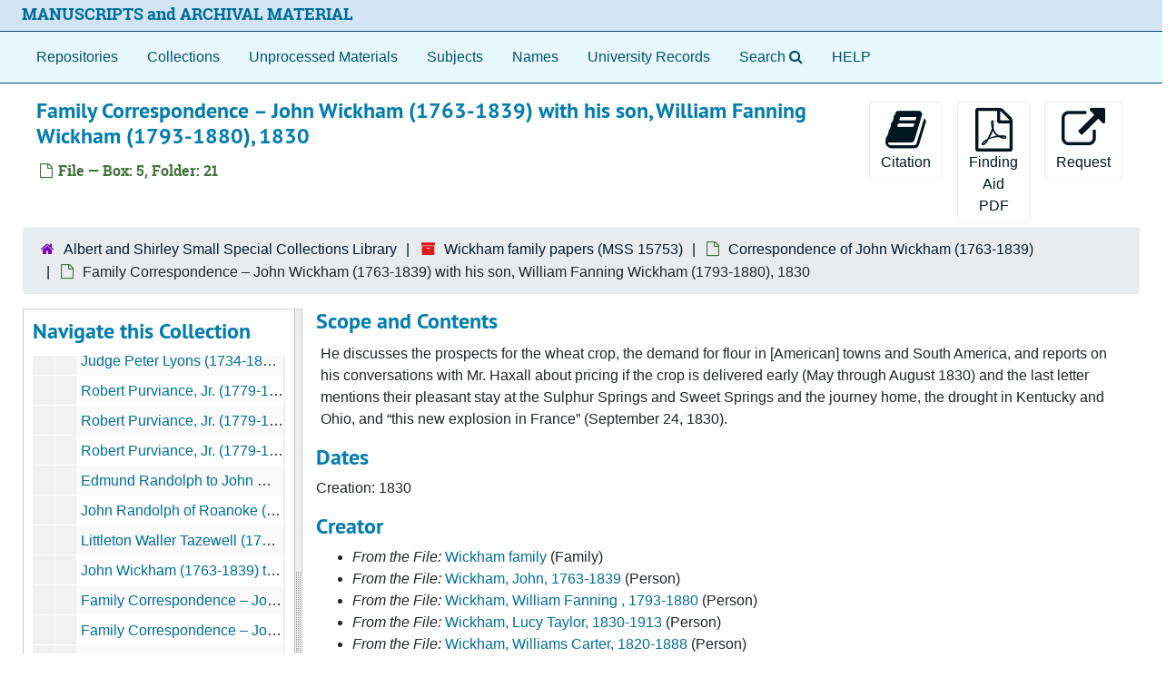

--- FILE ---
content_type: text/html;charset=utf-8
request_url: https://archives.lib.virginia.edu/repositories/uva-sc/archival_objects/family_correspondence_john_wickham_1763-1839_with_1
body_size: 33517
content:
<!DOCTYPE html>
<html lang="en">
<head>
	<meta charset="utf-8"/>
	<meta http-equiv="X-UA-Compatible" content="IE=edge"/>
	<meta name="viewport" content="width=device-width, initial-scale=1">
	<link rel="icon" type="image/png" href="/favicon-AS.png">
<link rel="icon" type="image/svg+xml" href="/favicon-AS.svg">

	<title>Family Correspondence – John Wickham (1763-1839) with his son, William Fanning Wickham (1793-1880), 1830 | ArchivesSpace Public Interface</title>
	<meta name="csrf-param" content="authenticity_token" />
<meta name="csrf-token" content="m9ee/Cv7nhvlEW+ENIrV0mrZEyBP2mq31Wbr+YqrNinULweMGD0JBDJVRWR6q6YynyApwP0m88LQ13i978dXWQ==" />

		<meta name="referrer" content="origin-when-cross-origin" />

	<script>
	 var APP_PATH = '/';
	 var SHOW_IDENTIFIERS_IN_TREE = false;
	</script>

	<link rel="stylesheet" media="all" href="/assets/application-65346ce1b9e1d0663e2a055e0b2dddffb06b41c1d5cd4827bdc373d3b59295a6.css" />
	<script src="/assets/application-589dd4e86c691634ac2aec1683b4c758133e463261a6795a9e45d0f75b93fad7.js"></script>

	  <script type="application/ld+json">
    {
  "@context": "http://schema.org/",
  "@id": "https://archives.lib.virginia.edu/repositories/3/archival_objects/54186",
  "@type": "ArchiveComponent",
  "name": "Family Correspondence – John Wickham (1763-1839) with his son, William Fanning Wickham (1793-1880), 1830",
  "isPartOf": "https://archives.lib.virginia.edu/repositories/3/archival_objects/54163",
  "description": "He discusses the prospects for the wheat crop, the demand for flour in [American] towns and South America, and reports on his conversations with Mr. Haxall about pricing if the crop is delivered early (May through August 1830) and the last letter mentions their pleasant stay at the Sulphur Springs and Sweet Springs and the journey home, the drought in Kentucky and Ohio, and “this new explosion in France” (September 24, 1830).",
  "creator": [
    {
      "@id": "https://archives.lib.virginia.edu/agents/families/18",
      "@type": "Organization",
      "name": "Wickham family"
    },
    {
      "@id": "https://archives.lib.virginia.edu/agents/people/288",
      "@type": "Person",
      "name": "Wickham, John, 1763-1839",
      "sameAs": " nr90007216 "
    },
    {
      "@id": "https://archives.lib.virginia.edu/agents/people/289",
      "@type": "Person",
      "name": "Wickham, William Fanning , 1793-1880"
    },
    {
      "@id": "https://archives.lib.virginia.edu/agents/people/290",
      "@type": "Person",
      "name": "Wickham, Lucy Taylor, 1830-1913"
    },
    {
      "@id": "https://archives.lib.virginia.edu/agents/people/291",
      "@type": "Person",
      "name": "Wickham, Williams Carter, 1820-1888"
    },
    {
      "@id": "https://archives.lib.virginia.edu/agents/people/292",
      "@type": "Person",
      "name": "Wickham, Henry Taylor",
      "sameAs": " no2010015153 "
    }
  ],
  "dateCreated": [
    "Creation: 1830"
  ],
  "materialExtent": [
    {
      "@type": "QuantitativeValue",
      "unitText": "Translation missing: en.enumerations.extent_extent_type.folder(s)",
      "value": "1"
    }
  ],
  "holdingArchive": {
    "@id": "https://archives.lib.virginia.edu/repositories/3",
    "@type": "ArchiveOrganization",
    "name": "Albert and Shirley Small Special Collections Library",
    "address": {
      "@type": "PostalAddress",
      "streetAddress": [
        "Albert and Shirley Small Special Collections Library",
        "P.O. Box 400110",
        "University of Virginia"
      ],
      "addressLocality": "Charlottesville",
      "addressRegion": "Virginia",
      "postalCode": "22904-4110",
      "addressCountry": "United States"
    }
  }
}
  </script>


		<!-- Begin plugin layout -->
		<meta name="google-site-verification" content="ZtbHEuQDmdC62G-bybSIIR9z-DObMzNTviJ6fF9hGTk" />
<!--  diva.js support: meta referrer is required by iiif.lib service to display unpublished images  -->
<meta name="referrer" content="origin" />
<meta name="controller" content="objects" />

<!-- uvalib WebComponents: set @UVALIB to site to load components from -->
<script type="text/javascript" src='https://wwwstatic.lib.virginia.edu/bower_components/webcomponentsjs/webcomponents-lite.js'> </script>
<link rel="import" href='https://wwwstatic.lib.virginia.edu/bower_components/uvalib-theme/uvalib-theme.html' />
<link rel="import" href='https://wwwstatic.lib.virginia.edu/bower_components/uvalib-header/uvalib-header.html'  />

<!-- LOCAL CSS -->
<link rel="stylesheet" media="all" href="/assets/local.css" />

<!-- Piwik -->
<script type="text/javascript">
if (window.location.host == "archives.lib.virginia.edu") {
  var _paq = _paq || [];
  _paq.push(['trackPageView']);
  _paq.push(['enableLinkTracking']);
  (function() {
    var u="//analytics.lib.virginia.edu/";
    _paq.push(['setTrackerUrl', u+'piwik.php']);
    _paq.push(['setSiteId', 34]);
    var d=document, g=d.createElement('script'), s=d.getElementsByTagName('script')[0];
    g.type='text/javascript'; g.async=true; g.defer=true; g.src=u+'piwik.js'; s.parentNode.insertBefore(g,s);
  })();
} else { console.log( window.location.hostname + ": no Piwik tracking."); }
</script>
<noscript><p><img src="//analytics.lib.virginia.edu/piwik.php?idsite=34" style="border:0;" alt="" /></p></noscript>
<!-- End Piwik Code -->

<!-- resource records: collapse metadata sections by default, and add icons to the section headers to better indicate they are clickable -->
<script type="text/javascript">
  $( function() {
    expandAllByDefault( '.note_panel', false );

    $('.card .card-header').each(function(index) {
      var cardTitle = $(this).find('.card-title');
      var cardAnchor = cardTitle.find('.accordion-toggle');
      var title = cardAnchor.text();

      cardTitle.empty();
      cardTitle.append('<i class="fa fa-plus"></i>');
      cardTitle.append(`<span>${title}</span>`);

      cardAnchor.empty();
      cardAnchor.append(cardTitle);

      $(this).prepend(cardAnchor);
    });
  });
</script>
<!-- end if controller.controller_name...  -->

<!-- navigation bar: remove digital objects entry, prepend text "Search" to lookingglass search widget, and add link to local help document -->
<script type="text/javascript">
  $( function () {
    $( 'section#navigation >nav.navbar ul.navbar-nav >li >a[href^="/objects"]' ).parent().remove();
    $( 'section#navigation >nav.navbar ul.navbar-nav >li >a[href^="/search"]' ).prepend( 'Search' );
    $( 'section#navigation >nav.navbar ul.navbar-nav').append( '<li class="nav-item p-2"><a class="nav-link" href="/assets/Help_Document.html">HELP</a></li>' );
  });
</script>

<!-- delay() added to function because this function is also getting executed from the standard code 
     and so far, that's the only way I've figured out how to make this version get executed last.
-->
<script type="text/javascript">
  function override_smart_staff_links ( ) {
    if (typeof RECORD_URI === "undefined" || typeof FRONTEND_URL === 'undefined') {
      return;
    }

    if ($('#staff-link').length == 0) {
      return;
    }
    
    $.ajax(FRONTEND_URL + "/check_session", {
      data: {
        uri: RECORD_URI
      },
      type: "GET",
      dataType: "json",
      xhrFields: {
        withCredentials: true
      }
    }).done(function( data ) {
      if (data === true) {
        var staff = $('#staff-link');
        link = FRONTEND_URL + "/resolve/readonly?uri=" + RECORD_URI + "&autoselect_repo=true";
        staff.attr("href", link);
        staff.removeClass("hide");
      }
    }).fail(function() {
      // do nothing
    });
  }
  
  setTimeout( override_smart_staff_links, 600 );
</script>

		<!-- End plugin layout -->
		<!-- Begin plugin layout -->
		
		<!-- End plugin layout -->
		<!-- Begin plugin layout -->
		
		<!-- End plugin layout -->
		<!-- Begin plugin layout -->
		
		<!-- End plugin layout -->
		<!-- Begin plugin layout -->
		<link rel="stylesheet" media="screen" href="/assets/css/aeon_request_action.css" />

		<!-- End plugin layout -->
		<!-- Begin plugin layout -->
		
		<!-- End plugin layout -->
		<!-- Begin plugin layout -->
		
		<!-- End plugin layout -->

<!-- HTML5 shim and Respond.js for IE8 support of HTML5 elements and media queries -->
<!-- WARNING: Respond.js doesn't work if you view the page via file:// -->
<!--[if lt IE 9]>
	<script src="https://oss.maxcdn.com/html5shiv/3.7.3/html5shiv.min.js"></script>
	<script src="https://oss.maxcdn.com/respond/1.4.2/respond.min.js"></script>
<![endif]-->
</head>

<body class="min-h-screen d-flex flex-column">

		<!-- Begin plugin layout -->
		
		<!-- End plugin layout -->
		<!-- Begin plugin layout -->
		
		<!-- End plugin layout -->
		<!-- Begin plugin layout -->
		
		<!-- End plugin layout -->
		<!-- Begin plugin layout -->
		
		<!-- End plugin layout -->
		<!-- Begin plugin layout -->
		
		<!-- End plugin layout -->
		<!-- Begin plugin layout -->
		
		<!-- End plugin layout -->
		<!-- Begin plugin layout -->
		
		<!-- End plugin layout -->

	<div class="skipnav">
  <a class="sr-only sr-only-focusable" href="#maincontent">Skip to main content</a>
</div>


	<div class="container-fluid no-pad">
		<uvalib-header lazy-load-complete large-screen simple="true" style="z-index: 999"></uvalib-header>

<section id="local-header">
  <div id="uva-header" class="d-flex row align-items-center px-4">
    <div class="col-sm-12">
      <p class="mb-2 h4">
        <a href="/repositories">MANUSCRIPTS and ARCHIVAL MATERIAL</a>
      </p>
    </div>
  </div>
</section>

		<section id="navigation">
  <nav class="navbar navbar-expand-lg navbar-light navbar-default bg-light p-0" aria-label="top-level navigation">
      <button type="button" class="navbar-toggler m-2 ml-auto" data-toggle="collapse" data-target="#collapsemenu" aria-expanded="false">
        <div class="container">
          <span class="sr-only">Navigation menu for smaller devices</span>
          <span class="navbar-toggler-icon"></span>
        </div>
      </button>
      <div class="collapse navbar-collapse top-bar pl-4" id="collapsemenu">
        <ul class="navbar-nav mr-auto">
            <li class="nav-item p-2">
              <a class="nav-link" href="/repositories">Repositories</a>
            </li>
            <li class="nav-item p-2">
              <a class="nav-link" href="/repositories/resources">Collections</a>
            </li>
            <li class="nav-item p-2">
              <a class="nav-link" href="/objects?limit=digital_object">Digital Materials</a>
            </li>
            <li class="nav-item p-2">
              <a class="nav-link" href="/accessions">Unprocessed Materials</a>
            </li>
            <li class="nav-item p-2">
              <a class="nav-link" href="/subjects">Subjects</a>
            </li>
            <li class="nav-item p-2">
              <a class="nav-link" href="/agents">Names</a>
            </li>
            <li class="nav-item p-2">
              <a class="nav-link" href="/classifications">University Records</a>
            </li>
            <li class="nav-item p-2"><a class="nav-link" href="/search?reset=true" title="Search The Archives">
                <span class="fa fa-search" aria-hidden="true"></span>
                <span class="sr-only">Search The Archives</span>
              </a>
            </li>
        </ul>
      </div>
  </nav>
</section>

	</div>

	<section id="content" class="container-fluid mt-2 pt-2 flex-grow-1">
		<a name="maincontent" id="maincontent"></a>
		
		<a name="main" title="Main Content"></a>
<div id="main-content" class="objects">
  <div class="d-flex" id="info_row">
    <div class="information flex-grow-1">
      

<h1>
    Family Correspondence – John Wickham (1763-1839) with his son, William Fanning Wickham (1793-1880), 1830
</h1>


<div class="badge-and-identifier">
  <div class="record-type-badge archival_object">
    <i class="fa fa-file-o"></i>&#160;File  &mdash; Box: 5, Folder: 21
  </div>
</div>

    </div>
    <div class="page_actions">
    <div title="Page Actions" class="d-flex justify-content-end">
    <div class="large-badge text-center resource p-1">
        <form id="cite_sub" action="/cite" accept-charset="UTF-8" method="post"><input name="utf8" type="hidden" value="&#x2713;" autocomplete="off" /><input type="hidden" name="authenticity_token" value="Ed5NauXq8MwqX7WrloJbCEy3o5GyrxxtjiK2s2qdJJV8E5jYm7EFRvJN21hXX3hmwzY5IRMx+xzgUdC/b686Kg==" autocomplete="off" />
  <input type="hidden" name="uri" id="uri" value="/repositories/3/archival_objects/54186" autocomplete="off" />
  <input type="hidden" name="cite" id="cite" value="Family Correspondence – John Wickham (1763-1839) with his son, William Fanning Wickham (1793-1880), 1830, Box: 5, Folder: 21. Wickham family papers, MSS 15753. Albert and Shirley Small Special Collections Library.   https://archives.lib.virginia.edu/repositories/3/archival_objects/54186  Accessed  January 21, 2026." autocomplete="off" />
  <button type="submit" class="btn page_action request btn-default">
    <i class="fa fa-book fa-3x"></i><br/>
    Citation
  </button>
</form>
    </div>
    <div class="large-badge text-center resource p-1">
        
    </div>
    <div class="large-badge text-center resource p-1">
        

    <form id="print_form" action="/repositories/3/resources/54186/pdf" accept-charset="UTF-8" method="post"><input name="utf8" type="hidden" value="&#x2713;" autocomplete="off" /><input type="hidden" name="authenticity_token" value="Oh3sakprSvMY0RjZPipXWM8RhdCIHdm/9Hj2jI+/WajboUlygxyQyHAs7arpcpeKTIZ/mv4cD6IQp/lOhQWtyQ==" autocomplete="off" />
      <input type="hidden" name="base_token" id="base_token" value="a95ad4b55d95b69921b150d9ac89d350" autocomplete="off" />
      <input type="hidden" name="token" id="token" value="" autocomplete="off" />
      <button id="print_button" class="btn btn-default page_action print">
        <i class="fa fa-file-pdf-o fa-3x"></i><br/>
        <span class="print-label">Finding Aid PDF</span><span class="generating-label" style="display: none">Generating</span>
      </button>
</form>
    </div>
    <div class="large-badge text-center resource p-1">
            <a id="staff-link" href="#" class="btn btn-default page_action staff d-none" target="_blank">
        <i class="fa fa-pencil fa-3x"></i>
        <br/>
        Staff Only
    </a>

    </div>
    <div class="large-badge text-center resource p-1">
        

  <script src="/assets/js/aeon_request_action.js"></script>


    <form id="aeon_request_sub" target="aeon_request" action="https://virginia.aeon.atlas-sys.com/logon?action=10&amp;form=35" accept-charset="UTF-8" method="post"><input name="utf8" type="hidden" value="&#x2713;" autocomplete="off" /><input type="hidden" name="authenticity_token" value="rx/dOLsbh2b40/kUeJVa1lbjVIJtcdAucOooSvw8CxWcqaGvx/nLkgV4fijv0nghDwQbHoYA6F0LZXT8mfaT1w==" autocomplete="off" />
          <input type='hidden' name='SystemID' value='ArchivesSpace' />
          <input type='hidden' name='ReturnLinkURL' value='https://archives.lib.virginia.edu/repositories/3/archival_objects/54186' />
          <input type='hidden' name='ReturnLinkSystemName' value='Archives at UVA' />
          <input type='hidden' name='language' value='eng' />
          <input type='hidden' name='physical_location_note' value='' />
          <input type='hidden' name='accessrestrict' value='' />
          <input type='hidden' name='creation_date' value='1830' />
          <input type='hidden' name='creators' value='Wickham family; Wickham, John, 1763-1839; Wickham, William Fanning , 1793-1880; Wickham, Lucy Taylor, 1830-1913; Wickham, Williams Carter, 1820-1888; Wickham, Henry Taylor' />
          <input type='hidden' name='rights_type' value='' />
          <input type='hidden' name='restrictions_apply' value='false' />
          <input type='hidden' name='display_string' value='Family Correspondence – John Wickham (1763-1839) with his son, William Fanning Wickham (1793-1880), 1830' />
              <input type='hidden' name='Request' value='1' />
              <input type='hidden' name='instance_is_representative_1' value='false' />
              <input type='hidden' name='instance_last_modified_by_1' value='tsd' />
              <input type='hidden' name='instance_instance_type_1' value='mixed_materials' />
              <input type='hidden' name='instance_created_by_1' value='tsd' />
              <input type='hidden' name='instance_container_grandchild_indicator_1' value='' />
              <input type='hidden' name='instance_container_child_indicator_1' value='21' />
              <input type='hidden' name='instance_container_grandchild_type_1' value='' />
              <input type='hidden' name='instance_container_child_type_1' value='folder' />
              <input type='hidden' name='instance_container_last_modified_by_1' value='tsd' />
              <input type='hidden' name='instance_container_created_by_1' value='tsd' />
              <input type='hidden' name='instance_top_container_ref_1' value='/repositories/3/top_containers/6888' />
              <input type='hidden' name='instance_top_container_long_display_string_1' value='Box 5 [Barcode: X030867365], Document Box (Legal) = 0.5 cf, Harrison Small Special Collections, B, Stacks [Range: P 7, Unit: 1, Shelf: 4], MSS 15753, Wickham family papers' />
              <input type='hidden' name='instance_top_container_last_modified_by_1' value='sdm7g' />
              <input type='hidden' name='instance_top_container_display_string_1' value='Box 5: [Barcode: X030867365]' />
              <input type='hidden' name='instance_top_container_restricted_1' value='false' />
              <input type='hidden' name='instance_top_container_created_by_1' value='tsd' />
              <input type='hidden' name='instance_top_container_indicator_1' value='5' />
              <input type='hidden' name='instance_top_container_barcode_1' value='X030867365' />
              <input type='hidden' name='instance_top_container_type_1' value='box' />
              <input type='hidden' name='instance_top_container_uri_1' value='/repositories/3/top_containers/6888' />
              <input type='hidden' name='instance_top_container_location_note_1' value='' />
              <input type='hidden' name='requestable_1' value='true' />
              <input type='hidden' name='instance_top_container_location_1' value='Harrison Small Special Collections, B, Stacks [Range: P 7, Unit: 1, Shelf: 4]' />
              <input type='hidden' name='instance_top_container_location_id_1' value='/locations/487' />
              <input type='hidden' name='instance_top_container_location_building_1' value='Harrison Small Special Collections' />
              <input type='hidden' name='instance_top_container_collection_identifier_1' value='MSS 15753' />
              <input type='hidden' name='instance_top_container_collection_display_string_1' value='Wickham family papers' />
              <input type='hidden' name='instance_top_container_series_identifier_1' value='' />
              <input type='hidden' name='instance_top_container_series_display_string_1' value='' />
          <input type='hidden' name='identifier' value='' />
          <input type='hidden' name='publish' value='true' />
          <input type='hidden' name='level' value='file' />
          <input type='hidden' name='title' value='Family Correspondence – John Wickham (1763-1839) with his son, William Fanning Wickham (1793-1880)' />
          <input type='hidden' name='uri' value='/repositories/3/archival_objects/54186' />
          <input type='hidden' name='collection_id' value='MSS 15753' />
          <input type='hidden' name='collection_title' value='Wickham family papers' />
          <input type='hidden' name='repo_code' value='uva-sc' />
          <input type='hidden' name='repo_name' value='Albert and Shirley Small Special Collections Library' />
          <input type='hidden' name='date_expression' value='Creation: 1830' />
          <input type='hidden' name='component_id' value='' />

      <button type="submit" class="btn page_action request btn-default" title="Request">
        <i class="fa fa-external-link fa-external-link-alt fa-3x"></i><br/>Request
      </button>
</form>


    </div>
</div>

    </div>
  </div>

  <section class="row">
    <div class="information w-100">
      <div class="container-fluid p-0 clear">
    <nav aria-label="hierarchical navigation">
      <ul class="breadcrumb">
	<li>
	  <span class='record-type-badge repository' aria-hidden='true'>       <i class='fa fa-home'></i>     </span>
	    <a href='/repositories/3'>
		Albert and Shirley Small Special Collections Library
	    </a>
	</li>
	<li>
	  <span class='record-type-badge resource' aria-hidden='true'>       <i class='fa fa-archive'></i>     </span>
	    <a href='/repositories/3/resources/294'>
		Wickham family papers (MSS 15753)
	    </a>
	</li>
	<li>
	  <span class='record-type-badge archival_object' aria-hidden='true'>       <i class='fa fa-file-o'></i>     </span>
	    <a href='/repositories/3/archival_objects/54163'>
		Correspondence of John Wickham (1763-1839)
	    </a>
	</li>
	<li>
	  <span class='record-type-badge archival_object' aria-hidden='true'>       <i class='fa fa-file-o'></i>     </span>
	    Family Correspondence – John Wickham (1763-1839) with his son, William Fanning Wickham (1793-1880), 1830
	</li>
      </ul>
    </nav>
</div>

    </div>
  </section>

  <div class="row align-items-start" id="notes_row">
    <div
      id="sidebar"
      class="sidebar sidebar-container col-sm-3 resizable-sidebar resizable-sidebar-left infinite-tree-sidebar"
      data-sidebar-position="left"
    >

      <script src="/assets/largetree-72b4229592416085346cda5f0ac7f94abffb7a26be4058aaf1cbe79e03a1118b.js"></script>
<script src="/assets/tree_renderer-e64dd44d07976947542a99f3f3b2887aa4e50e22ad71655ebc5aa6c3ae49aa45.js"></script>

<h2>Navigate this Collection</h2>
<div class="infinite-tree-view largetree-container" id='tree-container' style="height: 600px"></div>

<script>

    var root_uri = '/repositories/3/resources/294';
    var should_link_to_record = true;

    var tree = new LargeTree(new TreeDataSource(root_uri + '/tree'),
        $('#tree-container'),
        root_uri,
        true,
        new SimpleRenderer(should_link_to_record),
        function() {
            var tree_id = TreeIds.uri_to_tree_id('/repositories/3/archival_objects/54186');
            tree.setCurrentNode(tree_id, function() {
                // scroll to selected node
                tree.elt.scrollTo('#'+tree_id, 0, {offset: -50});
            });
        },
        function(current_node, tree) {
          tree.expandNode(current_node);
        });
</script>

    </div>
   <div class="col-sm-9 resizable-content-pane">
    
    <!-- Look for '_inherited' and '*_inherited' properties -->
<div class="upper-record-details">
      
    <div class="abstract single_note" >
     <h2>Scope and Contents</h2>
         <div class="subnote mr-2">
           
<div class="wrap-anywhere note-content">

    <p>He discusses the prospects for the wheat crop, the demand for flour in [American] towns and South America, and reports on his conversations with Mr. Haxall about pricing if the crop is delivered early (May through August 1830) and the last letter mentions their pleasant stay at the Sulphur Springs and Sweet Springs and the journey home, the drought in Kentucky and Ohio, and “this new explosion in France” (September 24, 1830).</p>
</div>

         </div>
    </div>


      <h2>Dates</h2>
      <ul class="dates-is-single-date">
        <li class="dates"> 
            Creation: 1830 
        </li>
</ul>



      
  <h2>Creator</h2>
  <ul class="present_list agents_list">
      <li>
          <span class="inherit">From the File:</span>


        <a href="/agents/families/18">Wickham family</a>
        (Family)
      </li>
      <li>
          <span class="inherit">From the File:</span>


        <a href="/agents/people/288">Wickham, John, 1763-1839</a>
        (Person)
      </li>
      <li>
          <span class="inherit">From the File:</span>


        <a href="/agents/people/289">Wickham, William Fanning , 1793-1880</a>
        (Person)
      </li>
      <li>
          <span class="inherit">From the File:</span>


        <a href="/agents/people/290">Wickham, Lucy Taylor, 1830-1913</a>
        (Person)
      </li>
      <li>
          <span class="inherit">From the File:</span>


        <a href="/agents/people/291">Wickham, Williams Carter, 1820-1888</a>
        (Person)
      </li>
      <li>
          <span class="inherit">From the File:</span>


        <a href="/agents/people/292">Wickham, Henry Taylor</a>
        (Person)
      </li>
  </ul>



        <h2>
          Full Extent
        </h2>
        <p class="extent">
          
          1 folder(s) 
        </p>

      <h2>Language of Materials</h2>
        <p class="language"><span class="inherit">From the File:</span>
	  English
	</p>

    


      
      
      
      
      
      
      
</div>

    <div class="acc_holder clear-both">
      <div id="res_accordion" class="accordion">
    

	   <div class="card">
    <div class="card-header">
      <h2 class="card-title mb-0">
        <a class="accordion-toggle" data-toggle="collapse" data-target="#cont_list" aria-controls="cont_list" aria-expanded="true">
          Physical Storage Information
        </a>
      </h2>
    </div>
    <div id="cont_list" class="collapse show note_panel">
      <div class="card-body">
          <ul class="present_list top_containers">
     <li>
         <a href="/repositories/3/top_containers/6888">
        Box: 5, Folder: 21 (Mixed Materials)
         </a>
     </li>
  </ul>

      </div>
    </div>
  </div>

	      <div class="card">
    <div class="card-header">
      <h2 class="card-title mb-0">
        <a class="accordion-toggle" data-toggle="collapse" data-target="#repo_details" aria-controls="repo_details" aria-expanded="true">
          Repository Details
        </a>
      </h2>
    </div>
    <div id="repo_details" class="collapse show note_panel">
      <div class="card-body">
        <h3>Repository Details</h3>
<p> Part of the Albert and Shirley Small Special Collections Library Repository</p>
<div class="website">
  <a href="https://small.library.virginia.edu/">https://small.library.virginia.edu/</a>
</div>



<div class='contact_info'>
  <strong>Contact:</strong> <br/>
  <span class="street">
    Albert and Shirley Small Special Collections Library <br/>P.O. Box 400110 <br/>University of Virginia
    <br />
  </span>

     <span class="city">Charlottesville</span>
     <span class="region">Virginia</span>
     <span class="post_code">22904-4110</span>
     <span class="country">United States</span>

<br/>


<!-- YEE HAW -->
</div>



      </div>
    </div>
  </div>

      </div>
        
        
        
        
        
        
        
    </div>
    <script type="text/javascript" >initialize_accordion(".note_panel", "Expand All" , "Collapse All", true);
    </script>

   </div>

  </div>
  <script>
    document.querySelectorAll("[data-js='readmore']").forEach((el) => {
      new ReadMoreNotes(el);
    });
  </script>
    <div class="modal fade" id="cite_modal" tabindex="-1" role="dialog" aria-modal="true" aria-labelledby="cite_modalLabel">
  <div class="modal-dialog modal-lg">
    <div class="modal-content">
      <header class="modal-header">
        <h2 class="modal-title h3" id="cite_modalLabel">Citation</h2>
        <button type="button" class="close" id="cite_modal_header_close" data-dismiss="modal" aria-label="Close">&times;</button>
      </header>
      <div class="modal-body">
        <section class="card">
  <header class="card-header">
    <h3 class="card-title mb-0">Cite Item</h3>
  </header>
  <div class="card-body d-flex align-items-center gap-x-3">
    <p id="item_citation" class="flex-grow-1 mb-0">Family Correspondence – John Wickham (1763-1839) with his son, William Fanning Wickham (1793-1880), 1830, Box: 5, Folder: 21. Wickham family papers, MSS 15753. Albert and Shirley Small Special Collections Library.</p>
    <button type="button" id="copy_item_citation" class="btn btn-primary flex-shrink-0 clip-btn" data-clipboard-target="#item_citation" aria-label="Copy item citation to clipboard">Copy to clipboard</button>
  </div>
</section>
<section class="card mt-3">
  <header class="card-header">
    <h3 class="card-title mb-0">Cite Item Description</h3>
  </header>
  <div class="card-body d-flex align-items-center gap-x-3">
    <p id="item_description_citation" class="flex-grow-1 mb-0">Family Correspondence – John Wickham (1763-1839) with his son, William Fanning Wickham (1793-1880), 1830, Box: 5, Folder: 21. Wickham family papers, MSS 15753. Albert and Shirley Small Special Collections Library.   https://archives.lib.virginia.edu/repositories/3/archival_objects/54186  Accessed  January 21, 2026.</p>
    <button type="button" id="copy_item_description_citation" class="btn btn-primary flex-shrink-0 clip-btn" data-clipboard-target="#item_description_citation" aria-label="Copy item description citation to clipboard">Copy to clipboard</button>
  </div>
</section>

      </div>
      <footer class="modal-footer">
        <button type="button" class="btn btn-secondary" id="cite_modal_footer_close" data-dismiss="modal" aria-label="Close">Close</button>
      </footer>
    </div>
  </div>
</div>

<script type ="text/javascript" >setupCite()</script>

</div>

	</section>

	<div id="uva-footer" class="container-fluid">

  <div class="row">
    <div class="col">
      <blockquote>
        <h4>Potentially Offensive Materials Disclaimer</h4>
        <p>
          The respective archives of the University of Virginia value access to their growing collections of materials that document the
          history of UVA and its wider community. Digital access to the materials enhances their use and promotes wider availability of
          historical records in the interests of teaching, research, and learning. Some materials contained within our collections and made
          digitally accessible may not be consistent with the positions, norms, and values of the University of Virginia community. These
          materials are products of their particular time and place and may represent positions, norms, values, and language which patrons
          may find offensive or disturbing. However, these records reflect the shared attitudes and values of the community from which they
          were collected and thus constitute an important social record. The Archives of the University of Virginia are committed to
          providing access to these items and strive to include contextual information for them through descriptive records and, where
          considered necessary, statements attached to digitized objects that issue a warning about potentially sensitive content.
        </p>
      </blockquote>
    </div>
  </div>

  <div class="row">
    <div class="col-sm-12">
      <hr/>
    </div>
  </div>

  <div class="row">
    <div class="col-sm-4">Participating Libraries</div>
    <div class="col-sm-1"></div>
    <div class="col-sm-3">
      <a href="http://www.library.virginia.edu/policies/">Library Policies</a>
    </div>
    <div class="col-sm-1"></div>
    <div class="col-sm-3">
      <a href="http://www.library.virginia.edu/services/accessibility-services/">Accessibility</a>
    </div>
  </div>

  <div class="row">
    <div class="col-sm-4">
      <a href="https://small.library.virginia.edu/">
        <span style="font-size: smaller;">Albert and Shirley Small Special Collections</span>
      </a>
    </div>
    <div class="col-sm-1"></div>
    <div class="col-sm-3"></div>
    <div class="col-sm-1"></div>
    <div class="col-sm-3"></div>
  </div>

  <div class="row">
    <div class="col-sm-4">
      <a href="http://archives.law.virginia.edu/">
        <span style="font-size: smaller;">Arthur J. Morris Law Library Special Collections</span>
      </a>
    </div>
    <div class="col-sm-1"></div>
    <div class="col-sm-3">
      <a href="http://www.library.virginia.edu/emergency/">Emergency Information</a>
    </div>
    <div class="col-sm-1"></div>
    <div class="col-sm-3">
      <a href="mailto:lb-archivesspace-mgmt@virginia.edu">Feedback</a>
    </div>
  </div>

  <div class="row">
    <div class="col-sm-4">
      <a href="https://guides.hsl.virginia.edu/historical/">
        <span style="font-size: smaller;">Claude Moore Health Sciences Library</span>
      </a>
    </div>
    <div class="col-sm-1"></div>
    <div class="col-sm-3"></div>
    <div class="col-sm-1"></div>
    <div class="col-sm-3"></div>
  </div>

  <div class="row">
    <div class="col-sm-4">
      <a href="http://www.nursing.virginia.edu/cnhi/">
        <span style="font-size: smaller;">The Eleanor Crowder Bjoring Center for Nursing Historical Inquiry</span>
      </a>
    </div>
    <div class="col-sm-1"></div>
    <div class="col-sm-3">
      <a href="https://www.library.virginia.edu/support-library">Give to the University Library</a>
    </div>
    <div class="col-sm-1"></div>
    <div class="col-sm-3">
      <a href="http://analytics.lib.virginia.edu/index.php?module=CoreAdminHome&action=optOut&language=en">Tracking Opt-out</a>
    </div>
  </div>

  <div class="row" id="uva-version">
    <div class="col-md-12">
      <p class="footer-items">
        v4.1.1
      </p>
    </div>
  </div>

</div>


			<script>
				FRONTEND_URL = "https://archivesspace.lib.virginia.edu";
				RECORD_URI = "/repositories/3/archival_objects/54186";
				STAFF_LINK_MODE = "readonly";
			</script>

</body>
</html>
